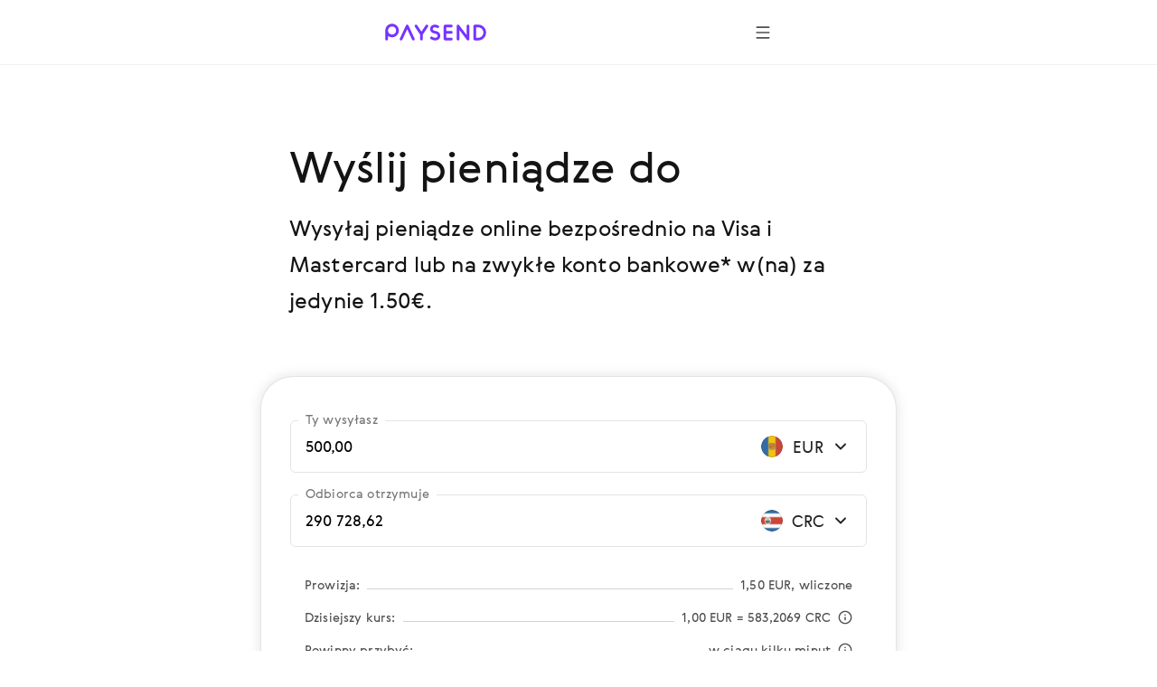

--- FILE ---
content_type: image/svg+xml
request_url: https://cloud.paysend.com/strapi/prod/Union_3902701480.svg
body_size: 749
content:
<svg width="22" height="22" viewBox="0 0 22 22" fill="none" xmlns="http://www.w3.org/2000/svg">
<path d="M11 0C17.0751 0 22 4.92487 22 11C22 17.0751 17.0751 22 11 22C4.92487 22 0 17.0751 0 11C0 4.92487 4.92487 0 11 0ZM2.05664 12C2.46977 15.7365 5.16895 18.7827 8.72559 19.709C7.19942 17.4146 6.27503 14.7627 6.05078 12H2.05664ZM15.9492 12C15.725 14.7629 14.7998 17.4145 13.2734 19.709C16.8305 18.783 19.5302 15.7369 19.9434 12H15.9492ZM8.05957 12C8.31114 14.7115 9.33177 17.2939 11 19.4443C12.6682 17.2939 13.6881 14.7115 13.9395 12H8.05957ZM13.2734 2.29004C14.8 4.5847 15.7249 7.23686 15.9492 10H19.9434C19.5302 6.26306 16.8306 3.21593 13.2734 2.29004ZM8.72559 2.29004C5.16883 3.21622 2.46978 6.26338 2.05664 10H6.05078C6.27506 7.23704 7.19915 4.5846 8.72559 2.29004ZM11 2.55469C9.33149 4.70528 8.31108 7.28819 8.05957 10H13.9395C13.6881 7.2882 12.6685 4.70527 11 2.55469Z" fill="#7633FF"/>
</svg>
